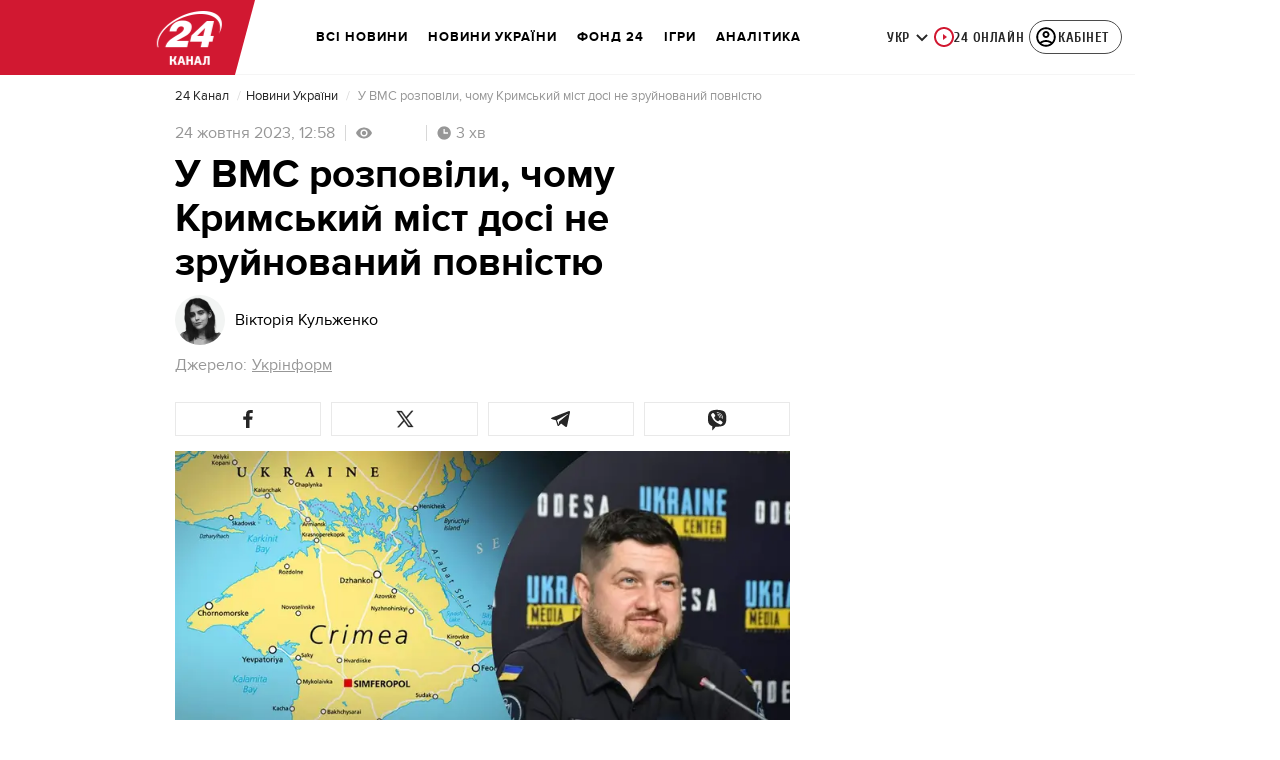

--- FILE ---
content_type: image/svg+xml
request_url: https://24tv.ua/mail-gray.f5af08250ce06d67.svg
body_size: -275
content:
<svg width="18" height="18" viewBox="0 0 18 18" fill="none" xmlns="http://www.w3.org/2000/svg">
<path d="M17.449 7.46832L16.898 7.80628L9.90809 12.0925C9.62743 12.2633 9.31335 12.3489 8.99965 12.3489C8.68595 12.3489 8.37295 12.2637 8.09339 12.0936L8.08861 12.0906L1.10204 7.73832L0.551039 7.39523L0 7.05176V17.6942H18V7.13072L17.449 7.46832Z" fill="#ACB7BF"/>
<path d="M0.887695 6.30668L1.77226 6.85768L2.65683 7.40868L8.66883 11.1538C8.87418 11.2776 9.12874 11.2772 9.33374 11.1523L15.4387 7.40865L16.3372 6.85764L17.2357 6.30664H0.887695V6.30668Z" fill="#ACB7BF"/>
</svg>


--- FILE ---
content_type: image/svg+xml
request_url: https://24tv.ua/assets/img/clock-gray.svg
body_size: -318
content:
<svg width="14" height="14" viewBox="0 0 14 14" fill="none" xmlns="http://www.w3.org/2000/svg">
<path d="M7.16667 0.333496C3.49067 0.333496 0.5 3.32416 0.5 7.00016C0.5 10.6762 3.49067 13.6668 7.16667 13.6668C10.8427 13.6668 13.8333 10.6762 13.8333 7.00016C13.8333 3.32416 10.8427 0.333496 7.16667 0.333496ZM11 7.66683H6.5V3.00016H7.83333V6.3335H11V7.66683Z" fill="#979797"/>
</svg>


--- FILE ---
content_type: image/svg+xml
request_url: https://24tv.ua/assets/img/share-icons/tb-x-soc-icon-dark.svg
body_size: -80
content:
<svg width="24" height="24" viewBox="0 0 24 24" fill="none" xmlns="http://www.w3.org/2000/svg">
<path d="M4 3.99004H3.70983L3.87762 4.22678L10.3252 13.3238L4.71084 19.9026L4.49973 20.15H4.82493H6.09796H6.16658L6.21145 20.0981L11.131 14.4062L15.1483 19.948L15.1932 20.01H15.2697H20H20.2918L20.122 19.7726L13.9416 11.1389L19.9583 4.12097L20.1656 3.87911L19.8471 3.87336L18.5534 3.85002L18.4835 3.84876L18.4376 3.90148L13.1177 10.0098L8.85411 4.05274L8.80923 3.99004H8.73213H4ZM17.9475 18.7841H15.8622L6.07951 5.19255H8.20887L17.9475 18.7841Z" fill="#262626" stroke="#262626" stroke-width="0.3"/>
</svg>


--- FILE ---
content_type: application/javascript
request_url: https://24tv.ua/polyfills.5d43cb9a69a8d9ce.js
body_size: 11925
content:
(self.webpackChunktv24app=self.webpackChunktv24app||[]).push([["polyfills"],{5321:(ge,Oe,le)=>{"use strict";le(6350),le(1182),le(242),window.__Zone_disable_Error=!0,window.__Zone_disable_toString=!0,window.__Zone_disable_bluebird=!0,window.__Zone_disable_geolocation=!0,window.__Zone_disable_requestAnimationFrame=!0,window.__Zone_disable_blocking=!0,window.__Zone_disable_IE_check=!0,window.__Zone_disable_PromiseRejectionEvent=!0,window.__Zone_disable_mediaQuery=!0,window.__Zone_disable_notification=!0,window.__Zone_enable_cross_context_check=!0},1182:()=>{window.__zone_symbol__UNPATCHED_EVENTS=["scroll","mousemove","message"]},242:function(ge,Oe,le){"use strict";var Te,Ie,me=this&&this.__assign||function(){return me=Object.assign||function(ue){for(var ce,ye=1,Be=arguments.length;ye<Be;ye++)for(var Ze in ce=arguments[ye])Object.prototype.hasOwnProperty.call(ce,Ze)&&(ue[Ze]=ce[Ze]);return ue},me.apply(this,arguments)};Te=function(){!function(e){var t,i=e.performance;function a(h){i&&i.mark&&i.mark(h)}function s(h,r){i&&i.measure&&i.measure(h,r)}a("Zone");var f=e.__Zone_symbol_prefix||"__zone_symbol__";function _(h){return f+h}var E=!0===e[_("forceDuplicateZoneCheck")];if(e.Zone){if(E||"function"!=typeof e.Zone.__symbol__)throw new Error("Zone already loaded.");return e.Zone}var b=function(){function h(r,n){this._parent=r,this._name=n?n.name||"unnamed":"<root>",this._properties=n&&n.properties||{},this._zoneDelegate=new m(this,this._parent&&this._parent._zoneDelegate,n)}return h.assertZonePatched=function(){if(e.Promise!==X.ZoneAwarePromise)throw new Error("Zone.js has detected that ZoneAwarePromise `(window|global).Promise` has been overwritten.\nMost likely cause is that a Promise polyfill has been loaded after Zone.js (Polyfilling Promise api is not necessary when zone.js is loaded. If you must load one, do so before loading zone.js.)")},Object.defineProperty(h,"root",{get:function(){for(var r=t.current;r.parent;)r=r.parent;return r},enumerable:!1,configurable:!0}),Object.defineProperty(h,"current",{get:function(){return q.zone},enumerable:!1,configurable:!0}),Object.defineProperty(h,"currentTask",{get:function(){return ne},enumerable:!1,configurable:!0}),h.__load_patch=function(r,n,o){if(void 0===o&&(o=!1),X.hasOwnProperty(r)){if(!o&&E)throw Error("Already loaded patch: "+r)}else if(!e["__Zone_disable_"+r]){var p="Zone:"+r;a(p),X[r]=n(e,t,ae),s(p,p)}},Object.defineProperty(h.prototype,"parent",{get:function(){return this._parent},enumerable:!1,configurable:!0}),Object.defineProperty(h.prototype,"name",{get:function(){return this._name},enumerable:!1,configurable:!0}),h.prototype.get=function(r){var n=this.getZoneWith(r);if(n)return n._properties[r]},h.prototype.getZoneWith=function(r){for(var n=this;n;){if(n._properties.hasOwnProperty(r))return n;n=n._parent}return null},h.prototype.fork=function(r){if(!r)throw new Error("ZoneSpec required!");return this._zoneDelegate.fork(this,r)},h.prototype.wrap=function(r,n){if("function"!=typeof r)throw new Error("Expecting function got: "+r);var o=this._zoneDelegate.intercept(this,r,n),p=this;return function(){return p.runGuarded(o,this,arguments,n)}},h.prototype.run=function(r,n,o,p){q={parent:q,zone:this};try{return this._zoneDelegate.invoke(this,r,n,o,p)}finally{q=q.parent}},h.prototype.runGuarded=function(r,n,o,p){void 0===n&&(n=null),q={parent:q,zone:this};try{try{return this._zoneDelegate.invoke(this,r,n,o,p)}catch(z){if(this._zoneDelegate.handleError(this,z))throw z}}finally{q=q.parent}},h.prototype.runTask=function(r,n,o){if(r.zone!=this)throw new Error("A task can only be run in the zone of creation! (Creation: "+(r.zone||re).name+"; Execution: "+this.name+")");if(r.state!==F||r.type!==O&&r.type!==L){var p=r.state!=y;p&&r._transitionTo(y,B),r.runCount++;var z=ne;ne=r,q={parent:q,zone:this};try{r.type==L&&r.data&&!r.data.isPeriodic&&(r.cancelFn=void 0);try{return this._zoneDelegate.invokeTask(this,r,n,o)}catch(u){if(this._zoneDelegate.handleError(this,u))throw u}}finally{r.state!==F&&r.state!==D&&(r.type==O||r.data&&r.data.isPeriodic?p&&r._transitionTo(B,y):(r.runCount=0,this._updateTaskCount(r,-1),p&&r._transitionTo(F,y,F))),q=q.parent,ne=z}}},h.prototype.scheduleTask=function(r){if(r.zone&&r.zone!==this)for(var n=this;n;){if(n===r.zone)throw Error("can not reschedule task to ".concat(this.name," which is descendants of the original zone ").concat(r.zone.name));n=n.parent}r._transitionTo(x,F);var o=[];r._zoneDelegates=o,r._zone=this;try{r=this._zoneDelegate.scheduleTask(this,r)}catch(p){throw r._transitionTo(D,x,F),this._zoneDelegate.handleError(this,p),p}return r._zoneDelegates===o&&this._updateTaskCount(r,1),r.state==x&&r._transitionTo(B,x),r},h.prototype.scheduleMicroTask=function(r,n,o,p){return this.scheduleTask(new w(R,r,n,o,p,void 0))},h.prototype.scheduleMacroTask=function(r,n,o,p,z){return this.scheduleTask(new w(L,r,n,o,p,z))},h.prototype.scheduleEventTask=function(r,n,o,p,z){return this.scheduleTask(new w(O,r,n,o,p,z))},h.prototype.cancelTask=function(r){if(r.zone!=this)throw new Error("A task can only be cancelled in the zone of creation! (Creation: "+(r.zone||re).name+"; Execution: "+this.name+")");if(r.state===B||r.state===y){r._transitionTo(W,B,y);try{this._zoneDelegate.cancelTask(this,r)}catch(n){throw r._transitionTo(D,W),this._zoneDelegate.handleError(this,n),n}return this._updateTaskCount(r,-1),r._transitionTo(F,W),r.runCount=0,r}},h.prototype._updateTaskCount=function(r,n){var o=r._zoneDelegates;-1==n&&(r._zoneDelegates=null);for(var p=0;p<o.length;p++)o[p]._updateTaskCount(r.type,n)},h}();(t=b).__symbol__=_;var V,g={name:"",onHasTask:function(h,r,n,o){return h.hasTask(n,o)},onScheduleTask:function(h,r,n,o){return h.scheduleTask(n,o)},onInvokeTask:function(h,r,n,o,p,z){return h.invokeTask(n,o,p,z)},onCancelTask:function(h,r,n,o){return h.cancelTask(n,o)}},m=function(){function h(r,n,o){this._taskCounts={microTask:0,macroTask:0,eventTask:0},this.zone=r,this._parentDelegate=n,this._forkZS=o&&(o&&o.onFork?o:n._forkZS),this._forkDlgt=o&&(o.onFork?n:n._forkDlgt),this._forkCurrZone=o&&(o.onFork?this.zone:n._forkCurrZone),this._interceptZS=o&&(o.onIntercept?o:n._interceptZS),this._interceptDlgt=o&&(o.onIntercept?n:n._interceptDlgt),this._interceptCurrZone=o&&(o.onIntercept?this.zone:n._interceptCurrZone),this._invokeZS=o&&(o.onInvoke?o:n._invokeZS),this._invokeDlgt=o&&(o.onInvoke?n:n._invokeDlgt),this._invokeCurrZone=o&&(o.onInvoke?this.zone:n._invokeCurrZone),this._handleErrorZS=o&&(o.onHandleError?o:n._handleErrorZS),this._handleErrorDlgt=o&&(o.onHandleError?n:n._handleErrorDlgt),this._handleErrorCurrZone=o&&(o.onHandleError?this.zone:n._handleErrorCurrZone),this._scheduleTaskZS=o&&(o.onScheduleTask?o:n._scheduleTaskZS),this._scheduleTaskDlgt=o&&(o.onScheduleTask?n:n._scheduleTaskDlgt),this._scheduleTaskCurrZone=o&&(o.onScheduleTask?this.zone:n._scheduleTaskCurrZone),this._invokeTaskZS=o&&(o.onInvokeTask?o:n._invokeTaskZS),this._invokeTaskDlgt=o&&(o.onInvokeTask?n:n._invokeTaskDlgt),this._invokeTaskCurrZone=o&&(o.onInvokeTask?this.zone:n._invokeTaskCurrZone),this._cancelTaskZS=o&&(o.onCancelTask?o:n._cancelTaskZS),this._cancelTaskDlgt=o&&(o.onCancelTask?n:n._cancelTaskDlgt),this._cancelTaskCurrZone=o&&(o.onCancelTask?this.zone:n._cancelTaskCurrZone),this._hasTaskZS=null,this._hasTaskDlgt=null,this._hasTaskDlgtOwner=null,this._hasTaskCurrZone=null;var p=o&&o.onHasTask;(p||n&&n._hasTaskZS)&&(this._hasTaskZS=p?o:g,this._hasTaskDlgt=n,this._hasTaskDlgtOwner=this,this._hasTaskCurrZone=r,o.onScheduleTask||(this._scheduleTaskZS=g,this._scheduleTaskDlgt=n,this._scheduleTaskCurrZone=this.zone),o.onInvokeTask||(this._invokeTaskZS=g,this._invokeTaskDlgt=n,this._invokeTaskCurrZone=this.zone),o.onCancelTask||(this._cancelTaskZS=g,this._cancelTaskDlgt=n,this._cancelTaskCurrZone=this.zone))}return h.prototype.fork=function(r,n){return this._forkZS?this._forkZS.onFork(this._forkDlgt,this.zone,r,n):new b(r,n)},h.prototype.intercept=function(r,n,o){return this._interceptZS?this._interceptZS.onIntercept(this._interceptDlgt,this._interceptCurrZone,r,n,o):n},h.prototype.invoke=function(r,n,o,p,z){return this._invokeZS?this._invokeZS.onInvoke(this._invokeDlgt,this._invokeCurrZone,r,n,o,p,z):n.apply(o,p)},h.prototype.handleError=function(r,n){return!this._handleErrorZS||this._handleErrorZS.onHandleError(this._handleErrorDlgt,this._handleErrorCurrZone,r,n)},h.prototype.scheduleTask=function(r,n){var o=n;if(this._scheduleTaskZS)this._hasTaskZS&&o._zoneDelegates.push(this._hasTaskDlgtOwner),(o=this._scheduleTaskZS.onScheduleTask(this._scheduleTaskDlgt,this._scheduleTaskCurrZone,r,n))||(o=n);else if(n.scheduleFn)n.scheduleFn(n);else{if(n.type!=R)throw new Error("Task is missing scheduleFn.");A(n)}return o},h.prototype.invokeTask=function(r,n,o,p){return this._invokeTaskZS?this._invokeTaskZS.onInvokeTask(this._invokeTaskDlgt,this._invokeTaskCurrZone,r,n,o,p):n.callback.apply(o,p)},h.prototype.cancelTask=function(r,n){var o;if(this._cancelTaskZS)o=this._cancelTaskZS.onCancelTask(this._cancelTaskDlgt,this._cancelTaskCurrZone,r,n);else{if(!n.cancelFn)throw Error("Task is not cancelable");o=n.cancelFn(n)}return o},h.prototype.hasTask=function(r,n){try{this._hasTaskZS&&this._hasTaskZS.onHasTask(this._hasTaskDlgt,this._hasTaskCurrZone,r,n)}catch(o){this.handleError(r,o)}},h.prototype._updateTaskCount=function(r,n){var o=this._taskCounts,p=o[r],z=o[r]=p+n;if(z<0)throw new Error("More tasks executed then were scheduled.");0!=p&&0!=z||this.hasTask(this.zone,{microTask:o.microTask>0,macroTask:o.macroTask>0,eventTask:o.eventTask>0,change:r})},h}(),w=function(){function h(r,n,o,p,z,u){if(this._zone=null,this.runCount=0,this._zoneDelegates=null,this._state="notScheduled",this.type=r,this.source=n,this.data=p,this.scheduleFn=z,this.cancelFn=u,!o)throw new Error("callback is not defined");this.callback=o;var v=this;this.invoke=r===O&&p&&p.useG?h.invokeTask:function(){return h.invokeTask.call(e,v,this,arguments)}}return h.invokeTask=function(r,n,o){r||(r=this),fe++;try{return r.runCount++,r.zone.runTask(r,n,o)}finally{1==fe&&T(),fe--}},Object.defineProperty(h.prototype,"zone",{get:function(){return this._zone},enumerable:!1,configurable:!0}),Object.defineProperty(h.prototype,"state",{get:function(){return this._state},enumerable:!1,configurable:!0}),h.prototype.cancelScheduleRequest=function(){this._transitionTo(F,x)},h.prototype._transitionTo=function(r,n,o){if(this._state!==n&&this._state!==o)throw new Error("".concat(this.type," '").concat(this.source,"': can not transition to '").concat(r,"', expecting state '").concat(n,"'").concat(o?" or '"+o+"'":"",", was '").concat(this._state,"'."));this._state=r,r==F&&(this._zoneDelegates=null)},h.prototype.toString=function(){return this.data&&typeof this.data.handleId<"u"?this.data.handleId.toString():Object.prototype.toString.call(this)},h.prototype.toJSON=function(){return{type:this.type,state:this.state,source:this.source,zone:this.zone.name,runCount:this.runCount}},h}(),Z=_("setTimeout"),M=_("Promise"),U=_("then"),j=[],ie=!1;function Y(h){if(V||e[M]&&(V=e[M].resolve(0)),V){var r=V[U];r||(r=V.then),r.call(V,h)}else e[Z](h,0)}function A(h){0===fe&&0===j.length&&Y(T),h&&j.push(h)}function T(){if(!ie){for(ie=!0;j.length;){var h=j;j=[];for(var r=0;r<h.length;r++){var n=h[r];try{n.zone.runTask(n,null,null)}catch(o){ae.onUnhandledError(o)}}}ae.microtaskDrainDone(),ie=!1}}var re={name:"NO ZONE"},F="notScheduled",x="scheduling",B="scheduled",y="running",W="canceling",D="unknown",R="microTask",L="macroTask",O="eventTask",X={},ae={symbol:_,currentZoneFrame:function(){return q},onUnhandledError:K,microtaskDrainDone:K,scheduleMicroTask:A,showUncaughtError:function(){return!b[_("ignoreConsoleErrorUncaughtError")]},patchEventTarget:function(){return[]},patchOnProperties:K,patchMethod:function(){return K},bindArguments:function(){return[]},patchThen:function(){return K},patchMacroTask:function(){return K},patchEventPrototype:function(){return K},isIEOrEdge:function(){return!1},getGlobalObjects:function(){},ObjectDefineProperty:function(){return K},ObjectGetOwnPropertyDescriptor:function(){},ObjectCreate:function(){},ArraySlice:function(){return[]},patchClass:function(){return K},wrapWithCurrentZone:function(){return K},filterProperties:function(){return[]},attachOriginToPatched:function(){return K},_redefineProperty:function(){return K},patchCallbacks:function(){return K},nativeScheduleMicroTask:Y},q={parent:null,zone:new b(null,null)},ne=null,fe=0;function K(){}s("Zone","Zone"),e.Zone=b}(typeof window<"u"&&window||typeof self<"u"&&self||global);var ue=Object.getOwnPropertyDescriptor,ce=Object.defineProperty,ye=Object.getPrototypeOf,Be=Object.create,Ze=Array.prototype.slice,Fe="addEventListener",Ue="removeEventListener",Ve=Zone.__symbol__(Fe),Ge=Zone.__symbol__(Ue),he="true",ve="false",Se=Zone.__symbol__("");function xe(e,t){return Zone.current.wrap(e,t)}function ze(e,t,i,a,s){return Zone.current.scheduleMacroTask(e,t,i,a,s)}var H=Zone.__symbol__,Me=typeof window<"u",ke=Me?window:void 0,$=Me&&ke||"object"==typeof self&&self||global,dr="removeAttribute";function We(e,t){for(var i=e.length-1;i>=0;i--)"function"==typeof e[i]&&(e[i]=xe(e[i],t+"_"+i));return e}function Je(e){return!e||!1!==e.writable&&!("function"==typeof e.get&&typeof e.set>"u")}var Qe=typeof WorkerGlobalScope<"u"&&self instanceof WorkerGlobalScope,Ne=!("nw"in $)&&typeof $.process<"u"&&"[object process]"==={}.toString.call($.process),Xe=!Ne&&!Qe&&!(!Me||!ke.HTMLElement),$e=typeof $.process<"u"&&"[object process]"==={}.toString.call($.process)&&!Qe&&!(!Me||!ke.HTMLElement),Le={},er=function(e){if(e=e||$.event){var t=Le[e.type];t||(t=Le[e.type]=H("ON_PROPERTY"+e.type));var s,i=this||e.target||$,a=i[t];return Xe&&i===ke&&"error"===e.type?!0===(s=a&&a.call(this,e.message,e.filename,e.lineno,e.colno,e.error))&&e.preventDefault():null!=(s=a&&a.apply(this,arguments))&&!s&&e.preventDefault(),s}};function rr(e,t,i){var a=ue(e,t);if(!a&&i&&ue(i,t)&&(a={enumerable:!0,configurable:!0}),a&&a.configurable){var f=H("on"+t+"patched");if(!e.hasOwnProperty(f)||!e[f]){delete a.writable,delete a.value;var _=a.get,E=a.set,b=t.slice(2),g=Le[b];g||(g=Le[b]=H("ON_PROPERTY"+b)),a.set=function(m){var w=this;!w&&e===$&&(w=$),w&&("function"==typeof w[g]&&w.removeEventListener(b,er),E&&E.call(w,null),w[g]=m,"function"==typeof m&&w.addEventListener(b,er,!1))},a.get=function(){var m=this;if(!m&&e===$&&(m=$),!m)return null;var w=m[g];if(w)return w;if(_){var Z=_.call(this);if(Z)return a.set.call(this,Z),"function"==typeof m[dr]&&m.removeAttribute(t),Z}return null},ce(e,t,a),e[f]=!0}}}function tr(e,t,i){if(t)for(var a=0;a<t.length;a++)rr(e,"on"+t[a],i);else{var s=[];for(var f in e)"on"==f.slice(0,2)&&s.push(f);for(var _=0;_<s.length;_++)rr(e,s[_],i)}}var se=H("originalInstance");function Ce(e){var t=$[e];if(t){$[H(e)]=t,$[e]=function(){var s=We(arguments,e);switch(s.length){case 0:this[se]=new t;break;case 1:this[se]=new t(s[0]);break;case 2:this[se]=new t(s[0],s[1]);break;case 3:this[se]=new t(s[0],s[1],s[2]);break;case 4:this[se]=new t(s[0],s[1],s[2],s[3]);break;default:throw new Error("Arg list too long.")}},de($[e],t);var a,i=new t(function(){});for(a in i)"XMLHttpRequest"===e&&"responseBlob"===a||function(s){"function"==typeof i[s]?$[e].prototype[s]=function(){return this[se][s].apply(this[se],arguments)}:ce($[e].prototype,s,{set:function(f){"function"==typeof f?(this[se][s]=xe(f,e+"."+s),de(this[se][s],f)):this[se][s]=f},get:function(){return this[se][s]}})}(a);for(a in t)"prototype"!==a&&t.hasOwnProperty(a)&&($[e][a]=t[a])}}function _e(e,t,i){for(var a=e;a&&!a.hasOwnProperty(t);)a=ye(a);!a&&e[t]&&(a=e);var s=H(t),f=null;if(a&&(!(f=a[s])||!a.hasOwnProperty(s))&&(f=a[s]=a[t],Je(a&&ue(a,t)))){var E=i(f,s,t);a[t]=function(){return E(this,arguments)},de(a[t],f)}return f}function Tr(e,t,i){var a=null;function s(f){var _=f.data;return _.args[_.cbIdx]=function(){f.invoke.apply(this,arguments)},a.apply(_.target,_.args),f}a=_e(e,t,function(f){return function(_,E){var b=i(_,E);return b.cbIdx>=0&&"function"==typeof E[b.cbIdx]?ze(b.name,E[b.cbIdx],b,s):f.apply(_,E)}})}function de(e,t){e[H("OriginalDelegate")]=t}var nr=!1,Ye=!1;function pr(){if(nr)return Ye;nr=!0;try{var e=ke.navigator.userAgent;(-1!==e.indexOf("MSIE ")||-1!==e.indexOf("Trident/")||-1!==e.indexOf("Edge/"))&&(Ye=!0)}catch{}return Ye}Zone.__load_patch("ZoneAwarePromise",function(e,t,i){var a=Object.getOwnPropertyDescriptor,s=Object.defineProperty;var _=i.symbol,E=[],b=!0===e[_("DISABLE_WRAPPING_UNCAUGHT_PROMISE_REJECTION")],g=_("Promise"),m=_("then"),w="__creationTrace__";i.onUnhandledError=function(u){if(i.showUncaughtError()){var v=u&&u.rejection;v?console.error("Unhandled Promise rejection:",v instanceof Error?v.message:v,"; Zone:",u.zone.name,"; Task:",u.task&&u.task.source,"; Value:",v,v instanceof Error?v.stack:void 0):console.error(u)}},i.microtaskDrainDone=function(){for(var u=function(){var v=E.shift();try{v.zone.runGuarded(function(){throw v.throwOriginal?v.rejection:v})}catch(l){!function M(u){i.onUnhandledError(u);try{var v=t[Z];"function"==typeof v&&v.call(this,u)}catch{}}(l)}};E.length;)u()};var Z=_("unhandledPromiseRejectionHandler");function U(u){return u&&u.then}function j(u){return u}function ie(u){return r.reject(u)}var V=_("state"),Y=_("value"),A=_("finally"),T=_("parentPromiseValue"),re=_("parentPromiseState"),F="Promise.then",x=null,B=!0,y=!1,W=0;function D(u,v){return function(l){try{X(u,v,l)}catch(c){X(u,!1,c)}}}var R=function(){var u=!1;return function(l){return function(){u||(u=!0,l.apply(null,arguments))}}},L="Promise resolved with itself",O=_("currentTaskTrace");function X(u,v,l){var c=R();if(u===l)throw new TypeError(L);if(u[V]===x){var d=null;try{("object"==typeof l||"function"==typeof l)&&(d=l&&l.then)}catch(I){return c(function(){X(u,!1,I)})(),u}if(v!==y&&l instanceof r&&l.hasOwnProperty(V)&&l.hasOwnProperty(Y)&&l[V]!==x)q(l),X(u,l[V],l[Y]);else if(v!==y&&"function"==typeof d)try{d.call(l,c(D(u,v)),c(D(u,!1)))}catch(I){c(function(){X(u,!1,I)})()}else{u[V]=v;var P=u[Y];if(u[Y]=l,u[A]===A&&v===B&&(u[V]=u[re],u[Y]=u[T]),v===y&&l instanceof Error){var k=t.currentTask&&t.currentTask.data&&t.currentTask.data[w];k&&s(l,O,{configurable:!0,enumerable:!1,writable:!0,value:k})}for(var S=0;S<P.length;)ne(u,P[S++],P[S++],P[S++],P[S++]);if(0==P.length&&v==y){u[V]=W;var C=l;try{throw new Error("Uncaught (in promise): "+function f(u){return u&&u.toString===Object.prototype.toString?(u.constructor&&u.constructor.name||"")+": "+JSON.stringify(u):u?u.toString():Object.prototype.toString.call(u)}(l)+(l&&l.stack?"\n"+l.stack:""))}catch(I){C=I}b&&(C.throwOriginal=!0),C.rejection=l,C.promise=u,C.zone=t.current,C.task=t.currentTask,E.push(C),i.scheduleMicroTask()}}}return u}var ae=_("rejectionHandledHandler");function q(u){if(u[V]===W){try{var v=t[ae];v&&"function"==typeof v&&v.call(this,{rejection:u[Y],promise:u})}catch{}u[V]=y;for(var l=0;l<E.length;l++)u===E[l].promise&&E.splice(l,1)}}function ne(u,v,l,c,d){q(u);var P=u[V],k=P?"function"==typeof c?c:j:"function"==typeof d?d:ie;v.scheduleMicroTask(F,function(){try{var S=u[Y],C=!!l&&A===l[A];C&&(l[T]=S,l[re]=P);var I=v.run(k,void 0,C&&k!==ie&&k!==j?[]:[S]);X(l,!0,I)}catch(N){X(l,!1,N)}},l)}var K=function(){},h=e.AggregateError,r=function(){function u(v){var l=this;if(!(l instanceof u))throw new Error("Must be an instanceof Promise.");l[V]=x,l[Y]=[];try{var c=R();v&&v(c(D(l,B)),c(D(l,y)))}catch(d){X(l,!1,d)}}return u.toString=function(){return"function ZoneAwarePromise() { [native code] }"},u.resolve=function(v){return X(new this(null),B,v)},u.reject=function(v){return X(new this(null),y,v)},u.any=function(v){if(!v||"function"!=typeof v[Symbol.iterator])return Promise.reject(new h([],"All promises were rejected"));var l=[],c=0;try{for(var d=0,P=v;d<P.length;d++)c++,l.push(u.resolve(P[d]))}catch{return Promise.reject(new h([],"All promises were rejected"))}if(0===c)return Promise.reject(new h([],"All promises were rejected"));var S=!1,C=[];return new u(function(I,N){for(var G=0;G<l.length;G++)l[G].then(function(te){S||(S=!0,I(te))},function(te){C.push(te),0==--c&&(S=!0,N(new h(C,"All promises were rejected")))})})},u.race=function(v){var l,c,d=new this(function(N,G){l=N,c=G});function P(N){l(N)}function k(N){c(N)}for(var S=0,C=v;S<C.length;S++){var I=C[S];U(I)||(I=this.resolve(I)),I.then(P,k)}return d},u.all=function(v){return u.allWithCallback(v)},u.allSettled=function(v){return(this&&this.prototype instanceof u?this:u).allWithCallback(v,{thenCallback:function(c){return{status:"fulfilled",value:c}},errorCallback:function(c){return{status:"rejected",reason:c}}})},u.allWithCallback=function(v,l){for(var c,d,P=new this(function(Q,ee){c=Q,d=ee}),k=2,S=0,C=[],I=function(Q){U(Q)||(Q=N.resolve(Q));var ee=S;try{Q.then(function(J){C[ee]=l?l.thenCallback(J):J,0==--k&&c(C)},function(J){l?(C[ee]=l.errorCallback(J),0==--k&&c(C)):d(J)})}catch(J){d(J)}k++,S++},N=this,G=0,te=v;G<te.length;G++)I(te[G]);return 0==(k-=2)&&c(C),P},Object.defineProperty(u.prototype,Symbol.toStringTag,{get:function(){return"Promise"},enumerable:!1,configurable:!0}),Object.defineProperty(u.prototype,Symbol.species,{get:function(){return u},enumerable:!1,configurable:!0}),u.prototype.then=function(v,l){var c,d=null===(c=this.constructor)||void 0===c?void 0:c[Symbol.species];(!d||"function"!=typeof d)&&(d=this.constructor||u);var P=new d(K),k=t.current;return this[V]==x?this[Y].push(k,P,v,l):ne(this,k,P,v,l),P},u.prototype.catch=function(v){return this.then(null,v)},u.prototype.finally=function(v){var l,c=null===(l=this.constructor)||void 0===l?void 0:l[Symbol.species];(!c||"function"!=typeof c)&&(c=u);var d=new c(K);d[A]=A;var P=t.current;return this[V]==x?this[Y].push(P,d,v,v):ne(this,P,d,v,v),d},u}();r.resolve=r.resolve,r.reject=r.reject,r.race=r.race,r.all=r.all;var n=e[g]=e.Promise;e.Promise=r;var o=_("thenPatched");function p(u){var v=u.prototype,l=a(v,"then");if(!l||!1!==l.writable&&l.configurable){var c=v.then;v[m]=c,u.prototype.then=function(d,P){var k=this;return new r(function(C,I){c.call(k,C,I)}).then(d,P)},u[o]=!0}}return i.patchThen=p,n&&(p(n),_e(e,"fetch",function(u){return function z(u){return function(v,l){var c=u.apply(v,l);if(c instanceof r)return c;var d=c.constructor;return d[o]||p(d),c}}(u)})),Promise[t.__symbol__("uncaughtPromiseErrors")]=E,r}),Zone.__load_patch("toString",function(e){var t=Function.prototype.toString,i=H("OriginalDelegate"),a=H("Promise"),s=H("Error"),f=function(){if("function"==typeof this){var g=this[i];if(g)return"function"==typeof g?t.call(g):Object.prototype.toString.call(g);if(this===Promise){var m=e[a];if(m)return t.call(m)}if(this===Error){var w=e[s];if(w)return t.call(w)}}return t.call(this)};f[i]=t,Function.prototype.toString=f;var _=Object.prototype.toString;Object.prototype.toString=function(){return"function"==typeof Promise&&this instanceof Promise?"[object Promise]":_.call(this)}});var be=!1;if(typeof window<"u")try{var Ae=Object.defineProperty({},"passive",{get:function(){be=!0}});window.addEventListener("test",Ae,Ae),window.removeEventListener("test",Ae,Ae)}catch{be=!1}var gr={useG:!0},oe={},or={},ir=new RegExp("^"+Se+"(\\w+)(true|false)$"),ar=H("propagationStopped");function ur(e,t){var i=(t?t(e):e)+ve,a=(t?t(e):e)+he,s=Se+i,f=Se+a;oe[e]={},oe[e][ve]=s,oe[e][he]=f}function mr(e,t,i,a){var s=a&&a.add||Fe,f=a&&a.rm||Ue,_=a&&a.listeners||"eventListeners",E=a&&a.rmAll||"removeAllListeners",b=H(s),g="."+s+":",m="prependListener",w="."+m+":",Z=function(A,T,re){if(!A.isRemoved){var x,F=A.callback;"object"==typeof F&&F.handleEvent&&(A.callback=function(W){return F.handleEvent(W)},A.originalDelegate=F);try{A.invoke(A,T,[re])}catch(W){x=W}var B=A.options;return B&&"object"==typeof B&&B.once&&T[f].call(T,re.type,A.originalDelegate?A.originalDelegate:A.callback,B),x}};function M(A,T,re){if(T=T||e.event){var F=A||T.target||e,x=F[oe[T.type][re?he:ve]];if(x){var B=[];if(1===x.length)(y=Z(x[0],F,T))&&B.push(y);else for(var W=x.slice(),D=0;D<W.length&&(!T||!0!==T[ar]);D++){var y;(y=Z(W[D],F,T))&&B.push(y)}if(1===B.length)throw B[0];var R=function(L){var O=B[L];t.nativeScheduleMicroTask(function(){throw O})};for(D=0;D<B.length;D++)R(D)}}}var U=function(A){return M(this,A,!1)},j=function(A){return M(this,A,!0)};function ie(A,T){if(!A)return!1;var re=!0;T&&void 0!==T.useG&&(re=T.useG);var F=T&&T.vh,x=!0;T&&void 0!==T.chkDup&&(x=T.chkDup);var B=!1;T&&void 0!==T.rt&&(B=T.rt);for(var y=A;y&&!y.hasOwnProperty(s);)y=ye(y);if(!y&&A[s]&&(y=A),!y||y[b])return!1;var ae,W=T&&T.eventNameToString,D={},R=y[b]=y[s],L=y[H(f)]=y[f],O=y[H(_)]=y[_],X=y[H(E)]=y[E];T&&T.prepend&&(ae=y[H(T.prepend)]=y[T.prepend]);var n=re?function(c){if(!D.isExisting)return R.call(D.target,D.eventName,D.capture?j:U,D.options)}:function(c){return R.call(D.target,D.eventName,c.invoke,D.options)},o=re?function(c){if(!c.isRemoved){var d=oe[c.eventName],P=void 0;d&&(P=d[c.capture?he:ve]);var k=P&&c.target[P];if(k)for(var S=0;S<k.length;S++)if(k[S]===c){k.splice(S,1),c.isRemoved=!0,0===k.length&&(c.allRemoved=!0,c.target[P]=null);break}}if(c.allRemoved)return L.call(c.target,c.eventName,c.capture?j:U,c.options)}:function(c){return L.call(c.target,c.eventName,c.invoke,c.options)},z=T&&T.diff?T.diff:function(c,d){var P=typeof d;return"function"===P&&c.callback===d||"object"===P&&c.originalDelegate===d},u=Zone[H("UNPATCHED_EVENTS")],v=e[H("PASSIVE_EVENTS")],l=function(c,d,P,k,S,C){return void 0===S&&(S=!1),void 0===C&&(C=!1),function(){var I=this||e,N=arguments[0];T&&T.transferEventName&&(N=T.transferEventName(N));var G=arguments[1];if(!G)return c.apply(this,arguments);if(Ne&&"uncaughtException"===N)return c.apply(this,arguments);var te=!1;if("function"!=typeof G){if(!G.handleEvent)return c.apply(this,arguments);te=!0}if(!F||F(c,G,I,arguments)){var Ee=be&&!!v&&-1!==v.indexOf(N),Q=function q(c,d){return!be&&"object"==typeof c&&c?!!c.capture:be&&d?"boolean"==typeof c?{capture:c,passive:!0}:c?"object"==typeof c&&!1!==c.passive?me(me({},c),{passive:!0}):c:{passive:!0}:c}(arguments[2],Ee);if(u)for(var ee=0;ee<u.length;ee++)if(N===u[ee])return Ee?c.call(I,N,G,Q):c.apply(this,arguments);var J=!!Q&&("boolean"==typeof Q||Q.capture),Pe=!(!Q||"object"!=typeof Q)&&Q.once,Sr=Zone.current,qe=oe[N];qe||(ur(N,W),qe=oe[N]);var lr=qe[J?he:ve],Re=I[lr],hr=!1;if(Re){if(hr=!0,x)for(ee=0;ee<Re.length;ee++)if(z(Re[ee],G))return}else Re=I[lr]=[];var He,vr=I.constructor.name,_r=or[vr];_r&&(He=_r[N]),He||(He=vr+d+(W?W(N):N)),D.options=Q,Pe&&(D.options.once=!1),D.target=I,D.capture=J,D.eventName=N,D.isExisting=hr;var De=re?gr:void 0;De&&(De.taskData=D);var pe=Sr.scheduleEventTask(He,G,De,P,k);if(D.target=null,De&&(De.taskData=null),Pe&&(Q.once=!0),!be&&"boolean"==typeof pe.options||(pe.options=Q),pe.target=I,pe.capture=J,pe.eventName=N,te&&(pe.originalDelegate=G),C?Re.unshift(pe):Re.push(pe),S)return I}}};return y[s]=l(R,g,n,o,B),ae&&(y[m]=l(ae,w,function(c){return ae.call(D.target,D.eventName,c.invoke,D.options)},o,B,!0)),y[f]=function(){var c=this||e,d=arguments[0];T&&T.transferEventName&&(d=T.transferEventName(d));var P=arguments[2],k=!!P&&("boolean"==typeof P||P.capture),S=arguments[1];if(!S)return L.apply(this,arguments);if(!F||F(L,S,c,arguments)){var I,C=oe[d];C&&(I=C[k?he:ve]);var N=I&&c[I];if(N)for(var G=0;G<N.length;G++){var te=N[G];if(z(te,S))return N.splice(G,1),te.isRemoved=!0,0===N.length&&(te.allRemoved=!0,c[I]=null,"string"==typeof d)&&(c[Se+"ON_PROPERTY"+d]=null),te.zone.cancelTask(te),B?c:void 0}return L.apply(this,arguments)}},y[_]=function(){var c=this||e,d=arguments[0];T&&T.transferEventName&&(d=T.transferEventName(d));for(var P=[],k=sr(c,W?W(d):d),S=0;S<k.length;S++){var C=k[S];P.push(C.originalDelegate?C.originalDelegate:C.callback)}return P},y[E]=function(){var c=this||e,d=arguments[0];if(d){T&&T.transferEventName&&(d=T.transferEventName(d));var N=oe[d];if(N){var Ee=c[N[ve]],Q=c[N[he]];if(Ee)for(var ee=Ee.slice(),k=0;k<ee.length;k++)this[f].call(this,d,(J=ee[k]).originalDelegate?J.originalDelegate:J.callback,J.options);if(Q)for(ee=Q.slice(),k=0;k<ee.length;k++){var J;this[f].call(this,d,(J=ee[k]).originalDelegate?J.originalDelegate:J.callback,J.options)}}}else{var P=Object.keys(c);for(k=0;k<P.length;k++){var C=ir.exec(P[k]),I=C&&C[1];I&&"removeListener"!==I&&this[E].call(this,I)}this[E].call(this,"removeListener")}if(B)return this},de(y[s],R),de(y[f],L),X&&de(y[E],X),O&&de(y[_],O),!0}for(var V=[],Y=0;Y<i.length;Y++)V[Y]=ie(i[Y],a);return V}function sr(e,t){if(!t){var i=[];for(var a in e){var s=ir.exec(a),f=s&&s[1];if(f&&(!t||f===t)){var _=e[a];if(_)for(var E=0;E<_.length;E++)i.push(_[E])}}return i}var b=oe[t];b||(ur(t),b=oe[t]);var g=e[b[ve]],m=e[b[he]];return g?m?g.concat(m):g.slice():m?m.slice():[]}function kr(e,t){var i=e.Event;i&&i.prototype&&t.patchMethod(i.prototype,"stopImmediatePropagation",function(a){return function(s,f){s[ar]=!0,a&&a.apply(s,f)}})}function br(e,t,i,a,s){var f=Zone.__symbol__(a);if(!t[f]){var _=t[f]=t[a];t[a]=function(E,b,g){return b&&b.prototype&&s.forEach(function(m){var w="".concat(i,".").concat(a,"::")+m,Z=b.prototype;try{if(Z.hasOwnProperty(m)){var M=e.ObjectGetOwnPropertyDescriptor(Z,m);M&&M.value?(M.value=e.wrapWithCurrentZone(M.value,w),e._redefineProperty(b.prototype,m,M)):Z[m]&&(Z[m]=e.wrapWithCurrentZone(Z[m],w))}else Z[m]&&(Z[m]=e.wrapWithCurrentZone(Z[m],w))}catch{}}),_.call(t,E,b,g)},e.attachOriginToPatched(t[a],_)}}function cr(e,t,i){if(!i||0===i.length)return t;var a=i.filter(function(f){return f.target===e});if(!a||0===a.length)return t;var s=a[0].ignoreProperties;return t.filter(function(f){return-1===s.indexOf(f)})}function fr(e,t,i,a){e&&tr(e,cr(e,t,i),a)}function Ke(e){return Object.getOwnPropertyNames(e).filter(function(t){return t.startsWith("on")&&t.length>2}).map(function(t){return t.substring(2)})}function wr(e,t){if((!Ne||$e)&&!Zone[e.symbol("patchEvents")]){var i=t.__Zone_ignore_on_properties,a=[];if(Xe){var s=window;a=a.concat(["Document","SVGElement","Element","HTMLElement","HTMLBodyElement","HTMLMediaElement","HTMLFrameSetElement","HTMLFrameElement","HTMLIFrameElement","HTMLMarqueeElement","Worker"]);var f=function yr(){try{var e=ke.navigator.userAgent;if(-1!==e.indexOf("MSIE ")||-1!==e.indexOf("Trident/"))return!0}catch{}return!1}()?[{target:s,ignoreProperties:["error"]}]:[];fr(s,Ke(s),i&&i.concat(f),ye(s))}a=a.concat(["XMLHttpRequest","XMLHttpRequestEventTarget","IDBIndex","IDBRequest","IDBOpenDBRequest","IDBDatabase","IDBTransaction","IDBCursor","WebSocket"]);for(var _=0;_<a.length;_++){var E=t[a[_]];E&&E.prototype&&fr(E.prototype,Ke(E.prototype),i)}}}Zone.__load_patch("util",function(e,t,i){var a=Ke(e);i.patchOnProperties=tr,i.patchMethod=_e,i.bindArguments=We,i.patchMacroTask=Tr;var s=t.__symbol__("BLACK_LISTED_EVENTS"),f=t.__symbol__("UNPATCHED_EVENTS");e[f]&&(e[s]=e[f]),e[s]&&(t[s]=t[f]=e[s]),i.patchEventPrototype=kr,i.patchEventTarget=mr,i.isIEOrEdge=pr,i.ObjectDefineProperty=ce,i.ObjectGetOwnPropertyDescriptor=ue,i.ObjectCreate=Be,i.ArraySlice=Ze,i.patchClass=Ce,i.wrapWithCurrentZone=xe,i.filterProperties=cr,i.attachOriginToPatched=de,i._redefineProperty=Object.defineProperty,i.patchCallbacks=br,i.getGlobalObjects=function(){return{globalSources:or,zoneSymbolEventNames:oe,eventNames:a,isBrowser:Xe,isMix:$e,isNode:Ne,TRUE_STR:he,FALSE_STR:ve,ZONE_SYMBOL_PREFIX:Se,ADD_EVENT_LISTENER_STR:Fe,REMOVE_EVENT_LISTENER_STR:Ue}}});var je=H("zoneTask");function we(e,t,i,a){var s=null,f=null;i+=a;var _={};function E(g){var m=g.data;return m.args[0]=function(){return g.invoke.apply(this,arguments)},m.handleId=s.apply(e,m.args),g}function b(g){return f.call(e,g.data.handleId)}s=_e(e,t+=a,function(g){return function(m,w){if("function"==typeof w[0]){var Z={isPeriodic:"Interval"===a,delay:"Timeout"===a||"Interval"===a?w[1]||0:void 0,args:w},M=w[0];w[0]=function(){try{return M.apply(this,arguments)}finally{Z.isPeriodic||("number"==typeof Z.handleId?delete _[Z.handleId]:Z.handleId&&(Z.handleId[je]=null))}};var U=ze(t,w[0],Z,E,b);if(!U)return U;var j=U.data.handleId;return"number"==typeof j?_[j]=U:j&&(j[je]=U),j&&j.ref&&j.unref&&"function"==typeof j.ref&&"function"==typeof j.unref&&(U.ref=j.ref.bind(j),U.unref=j.unref.bind(j)),"number"==typeof j||j?j:U}return g.apply(e,w)}}),f=_e(e,i,function(g){return function(m,w){var M,Z=w[0];"number"==typeof Z?M=_[Z]:(M=Z&&Z[je])||(M=Z),M&&"string"==typeof M.type?"notScheduled"!==M.state&&(M.cancelFn&&M.data.isPeriodic||0===M.runCount)&&("number"==typeof Z?delete _[Z]:Z&&(Z[je]=null),M.zone.cancelTask(M)):g.apply(e,w)}})}Zone.__load_patch("legacy",function(e){var t=e[Zone.__symbol__("legacyPatch")];t&&t()}),Zone.__load_patch("timers",function(e){var t="set",i="clear";we(e,t,i,"Timeout"),we(e,t,i,"Interval"),we(e,t,i,"Immediate")}),Zone.__load_patch("requestAnimationFrame",function(e){we(e,"request","cancel","AnimationFrame"),we(e,"mozRequest","mozCancel","AnimationFrame"),we(e,"webkitRequest","webkitCancel","AnimationFrame")}),Zone.__load_patch("blocking",function(e,t){for(var i=["alert","prompt","confirm"],a=0;a<i.length;a++)_e(e,i[a],function(f,_,E){return function(b,g){return t.current.run(f,e,g,E)}})}),Zone.__load_patch("EventTarget",function(e,t,i){(function Zr(e,t){t.patchEventPrototype(e,t)})(e,i),function Or(e,t){if(!Zone[t.symbol("patchEventTarget")]){for(var i=t.getGlobalObjects(),a=i.eventNames,s=i.zoneSymbolEventNames,f=i.TRUE_STR,_=i.FALSE_STR,E=i.ZONE_SYMBOL_PREFIX,b=0;b<a.length;b++){var g=a[b],Z=E+(g+_),M=E+(g+f);s[g]={},s[g][_]=Z,s[g][f]=M}var U=e.EventTarget;if(U&&U.prototype)return t.patchEventTarget(e,t,[U&&U.prototype]),!0}}(e,i);var a=e.XMLHttpRequestEventTarget;a&&a.prototype&&i.patchEventTarget(e,i,[a.prototype])}),Zone.__load_patch("MutationObserver",function(e,t,i){Ce("MutationObserver"),Ce("WebKitMutationObserver")}),Zone.__load_patch("IntersectionObserver",function(e,t,i){Ce("IntersectionObserver")}),Zone.__load_patch("FileReader",function(e,t,i){Ce("FileReader")}),Zone.__load_patch("on_property",function(e,t,i){wr(i,e)}),Zone.__load_patch("customElements",function(e,t,i){!function Rr(e,t){var i=t.getGlobalObjects();(i.isBrowser||i.isMix)&&e.customElements&&"customElements"in e&&t.patchCallbacks(t,e.customElements,"customElements","define",["connectedCallback","disconnectedCallback","adoptedCallback","attributeChangedCallback"])}(e,i)}),Zone.__load_patch("XHR",function(e,t){!function b(g){var m=g.XMLHttpRequest;if(m){var w=m.prototype,M=w[Ve],U=w[Ge];if(!M){var j=g.XMLHttpRequestEventTarget;if(j){var ie=j.prototype;M=ie[Ve],U=ie[Ge]}}var V="readystatechange",Y="scheduled",F=_e(w,"open",function(){return function(R,L){return R[a]=0==L[2],R[_]=L[1],F.apply(R,L)}}),B=H("fetchTaskAborting"),y=H("fetchTaskScheduling"),W=_e(w,"send",function(){return function(R,L){if(!0===t.current[y]||R[a])return W.apply(R,L);var O={target:R,url:R[_],isPeriodic:!1,args:L,aborted:!1},X=ze("XMLHttpRequest.send",T,O,A,re);R&&!0===R[E]&&!O.aborted&&X.state===Y&&X.invoke()}}),D=_e(w,"abort",function(){return function(R,L){var O=function Z(R){return R[i]}(R);if(O&&"string"==typeof O.type){if(null==O.cancelFn||O.data&&O.data.aborted)return;O.zone.cancelTask(O)}else if(!0===t.current[B])return D.apply(R,L)}})}function A(R){var L=R.data,O=L.target;O[f]=!1,O[E]=!1;var X=O[s];M||(M=O[Ve],U=O[Ge]),X&&U.call(O,V,X);var ae=O[s]=function(){if(O.readyState===O.DONE)if(!L.aborted&&O[f]&&R.state===Y){var ne=O[t.__symbol__("loadfalse")];if(0!==O.status&&ne&&ne.length>0){var fe=R.invoke;R.invoke=function(){for(var K=O[t.__symbol__("loadfalse")],h=0;h<K.length;h++)K[h]===R&&K.splice(h,1);!L.aborted&&R.state===Y&&fe.call(R)},ne.push(R)}else R.invoke()}else!L.aborted&&!1===O[f]&&(O[E]=!0)};return M.call(O,V,ae),O[i]||(O[i]=R),W.apply(O,L.args),O[f]=!0,R}function T(){}function re(R){var L=R.data;return L.aborted=!0,D.apply(L.target,L.args)}}(e);var i=H("xhrTask"),a=H("xhrSync"),s=H("xhrListener"),f=H("xhrScheduled"),_=H("xhrURL"),E=H("xhrErrorBeforeScheduled")}),Zone.__load_patch("geolocation",function(e){e.navigator&&e.navigator.geolocation&&function Er(e,t){for(var i=e.constructor.name,a=function(f){var g,m,_=t[f],E=e[_];if(E){if(!Je(ue(e,_)))return"continue";e[_]=(m=function(){return g.apply(this,We(arguments,i+"."+_))},de(m,g=E),m)}},s=0;s<t.length;s++)a(s)}(e.navigator.geolocation,["getCurrentPosition","watchPosition"])}),Zone.__load_patch("PromiseRejectionEvent",function(e,t){function i(a){return function(s){sr(e,a).forEach(function(_){var E=e.PromiseRejectionEvent;if(E){var b=new E(a,{promise:s.promise,reason:s.rejection});_.invoke(b)}})}}e.PromiseRejectionEvent&&(t[H("unhandledPromiseRejectionHandler")]=i("unhandledrejection"),t[H("rejectionHandledHandler")]=i("rejectionhandled"))}),Zone.__load_patch("queueMicrotask",function(e,t,i){!function Pr(e,t){t.patchMethod(e,"queueMicrotask",function(i){return function(a,s){Zone.current.scheduleMicroTask("queueMicrotask",s[0])}})}(e,i)})},void 0!==(Ie=Te.call(Oe,le,Oe,ge))&&(ge.exports=Ie)},6350:()=>{}},ge=>{ge(ge.s=5321)}]);